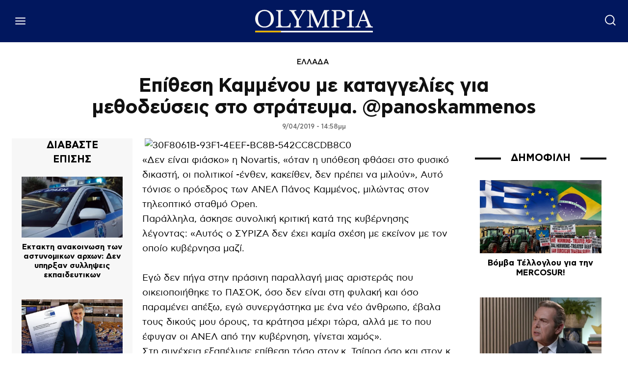

--- FILE ---
content_type: text/html; charset=utf-8
request_url: https://www.google.com/recaptcha/api2/aframe
body_size: 267
content:
<!DOCTYPE HTML><html><head><meta http-equiv="content-type" content="text/html; charset=UTF-8"></head><body><script nonce="QhzjraRIw4dy_1dLFAEbGQ">/** Anti-fraud and anti-abuse applications only. See google.com/recaptcha */ try{var clients={'sodar':'https://pagead2.googlesyndication.com/pagead/sodar?'};window.addEventListener("message",function(a){try{if(a.source===window.parent){var b=JSON.parse(a.data);var c=clients[b['id']];if(c){var d=document.createElement('img');d.src=c+b['params']+'&rc='+(localStorage.getItem("rc::a")?sessionStorage.getItem("rc::b"):"");window.document.body.appendChild(d);sessionStorage.setItem("rc::e",parseInt(sessionStorage.getItem("rc::e")||0)+1);localStorage.setItem("rc::h",'1768609724989');}}}catch(b){}});window.parent.postMessage("_grecaptcha_ready", "*");}catch(b){}</script></body></html>

--- FILE ---
content_type: application/javascript; charset=utf-8
request_url: https://fundingchoicesmessages.google.com/f/AGSKWxVkm7SqgYYAONELVtIZxufcU9USw063sxvopxx7W8G_z0JcN2pMex9a1ijfk7lWdyBdoeWbkDJc80GV_CdOvEKLM50rqUxp25JyoKpMPotNZOJ8XEy92x5o1fJrHTHz07ggqNF2DKW3lSe5g2-ZZAcYRFnubi3xaMPA72OEIrOYeBVlSbvUrY0mQlNc/_/sponsors/amg.php?/intermediate-ad-/adsrot./ad.premium-/adspace?
body_size: -1292
content:
window['fa6e64e6-a5af-433e-a248-b28bc373ee3e'] = true;